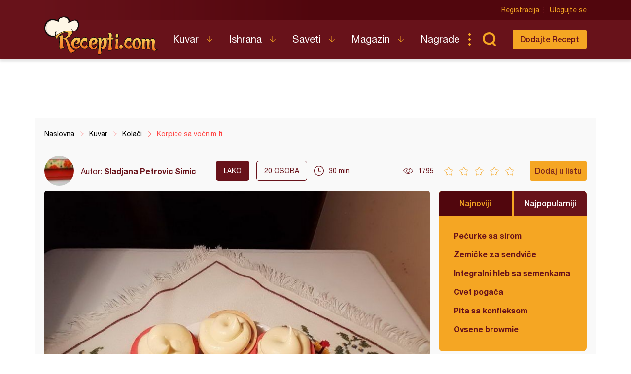

--- FILE ---
content_type: text/html; charset=utf-8
request_url: https://www.google.com/recaptcha/api2/aframe
body_size: 270
content:
<!DOCTYPE HTML><html><head><meta http-equiv="content-type" content="text/html; charset=UTF-8"></head><body><script nonce="Qyhz4WqF21XB6Mx6z8oRQQ">/** Anti-fraud and anti-abuse applications only. See google.com/recaptcha */ try{var clients={'sodar':'https://pagead2.googlesyndication.com/pagead/sodar?'};window.addEventListener("message",function(a){try{if(a.source===window.parent){var b=JSON.parse(a.data);var c=clients[b['id']];if(c){var d=document.createElement('img');d.src=c+b['params']+'&rc='+(localStorage.getItem("rc::a")?sessionStorage.getItem("rc::b"):"");window.document.body.appendChild(d);sessionStorage.setItem("rc::e",parseInt(sessionStorage.getItem("rc::e")||0)+1);localStorage.setItem("rc::h",'1769513707208');}}}catch(b){}});window.parent.postMessage("_grecaptcha_ready", "*");}catch(b){}</script></body></html>